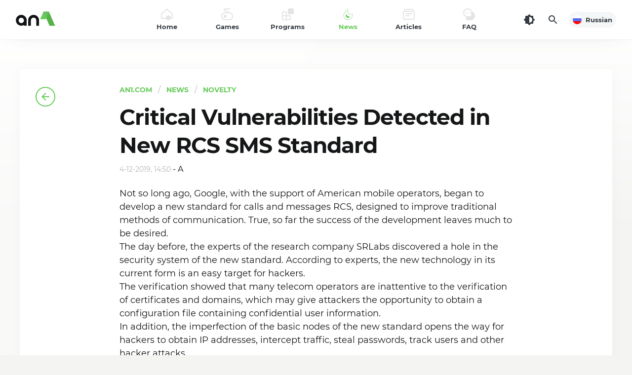

--- FILE ---
content_type: text/html; charset=utf-8
request_url: https://an1.com/6096-critical-vulnerabilities-detected-in-new-rcs-sms-standard.html
body_size: 13649
content:
<!DOCTYPE html><html lang="en" id="html" class="load ap-open hfix" prefix="og: https://ogp.me/ns#"><head><meta charset="utf-8"><title>Critical Vulnerabilities Detected in New RCS SMS Standard</title><meta name="description" content="Not so long ago, Google, with the support of American mobile operators, began to develop a new standard for calls and messages RCS, designed to improve traditional methods of communication. True, so"><meta name="keywords" content="standard, operators, Google, communication, verification, hackers, support, obtain, desired, leaves, development, success, experts, methods, develop, American, traditional, began, mobile, calls"><meta property="og:site_name" content="AN1.com" /><meta property="og:type" content="article" /><meta property="og:title" content="Critical Vulnerabilities Detected in New RCS SMS Standard" /><meta property="og:url" content="https://an1.com/6096-critical-vulnerabilities-detected-in-new-rcs-sms-standard.html" /><meta property="og:image" content="https://an1.com/uploads/rcskigjeirgegeg.jpg" /><meta property="og:image:width" content="300" /><meta property="og:image:height" content="200" /><meta property="og:description" content="Not so long ago, Google, with the support of American mobile operators, began to develop a new standard for calls and messages RCS, designed to improve traditional methods of communication. True, so far the success of the development leaves much to be desired.The day before, the experts of the" /><link rel="search" type="application/opensearchdescription+xml" href="https://an1.com/engine/opensearch.php" title="News, free games and program for Android"><link rel="alternate" hreflang="x-default" href="https://an1.com/6096-critical-vulnerabilities-detected-in-new-rcs-sms-standard.html" /><link rel="alternate" hreflang="en" href="https://an1.com/6096-critical-vulnerabilities-detected-in-new-rcs-sms-standard.html" /><link rel="alternate" hreflang="ru" href="https://an1.com/ru/6096-critical-vulnerabilities-detected-in-new-rcs-sms-standard.html" /> <link rel="canonical" href="https://an1.com/6096-critical-vulnerabilities-detected-in-new-rcs-sms-standard.html" /><meta name="HandheldFriendly" content="true"><meta name="viewport" content="initial-scale=1.0, maximum-scale=5.0, width=device-width"><meta name="apple-mobile-web-app-capable" content="yes"><meta name="apple-mobile-web-app-status-bar-style" content="default"><link rel="apple-touch-icon" sizes="180x180" href="/templates/an1/images/favicon/apple-touch-icon.png"><link rel="icon" type="image/png" sizes="32x32" href="/templates/an1/images/favicon/f32.png"><link rel="icon" type="image/png" sizes="16x16" href="/templates/an1/images/favicon/f16.png"><meta name="theme-color" content="#ffffff"><meta name="msapplication-config" content="/templates/an1/images/favicon/browserconfig.xml"><link rel="manifest" href="/templates/an1/images/favicon/manifest.json"><link rel="mask-icon" href="/templates/an1/images/favicon/safari-pinned-tab.svg" color="#5bbad5"><link rel="preload" href="/templates/an1/fonts/montserrat-700.woff2" as="font" type="font/woff2" crossorigin><link rel="preload" href="/templates/an1/fonts/montserrat-400.woff2" as="font" type="font/woff2" crossorigin><link rel="preload" href="/templates/an1/css/styles.css?v=6.1" as="style"><link href="/templates/an1/css/styles.css?v=6.1" type="text/css" rel="stylesheet"> <script async src="/engine/ajax/vars.php"></script> </head><body><div class="header"> <header> <div class="logo"> <a href="/" title="An1"> <svg xmlns="http://www.w3.org/2000/svg" viewBox="0 0 128 64" width="128" height="64"><path fill="#54b247" d="M91.15,15.83H80l12.29,28.3h11.19Z"/><path fill="#68cb5b" d="M84.6,30.91l6.55-15.08H80L73.41,30.91Z"/><path fill="#63bf60" d="M91.15,15.83H80l5.59,12.89Z"/><path class="logo-t-fill" d="M65.52,44.13v-11a5.45,5.45,0,0,0-10.9,0v11H49v-11a11,11,0,0,1,22.06,0v11Zm-25,0V42.69a11,11,0,1,1,5.59-9.6v11Zm-10.89-11a5.45,5.45,0,1,0,10.89,0h0a5.45,5.45,0,0,0-10.89,0Z"/></svg> <span class="vhide">AN1</span> </a> </div> <button class="head_menu_btn d-block d-lg-none" type="button" aria-label="Menu"><span class="butterbrod"><i></i><i></i><i></i></span></button> <div class="hmenu"> <button class="btn-close hmenu_close d-block d-lg-none" type="button"><svg class="i__close"><use xlink:href="#i__close"></use></svg></button> <div class="head_menu"> <ul class="head_menu_f"> <li> <a class="xsmf fbold" href="/"> <i><svg xmlns="http://www.w3.org/2000/svg" viewBox="0 0 24 24"><rect fill="none" width="24" height="24"/><path fill="currentColor" class="icon_lightcolor" d="M12,2.8L2,12.2V19h20v-6.8L12,2.8 M12,0.1l12,11.2V21H0v-9.7L12,0.1z"/><circle fill="currentColor" cx="15" cy="19" r="5"/></svg></i> <span>Home</span> </a> </li> <li> <a class="xsmf fbold" href="/games/"> <i><svg xmlns="http://www.w3.org/2000/svg" viewBox="0 0 24 24"><rect fill="none" width="24" height="24"/><circle fill="currentColor" cx="8" cy="16" r="3"/><path fill="currentColor" class="icon_lightcolor" d="M16,8h-2V7c0-1.7-1.3-3-3-3H8C7.4,4,7,3.6,7,3s0.4-1,1-1h10V0H8C6.3,0,5,1.3,5,3s1.3,3,3,3h3c0.6,0,1,0.4,1,1v1H8c-4.4,0-8,3.6-8,8s3.6,8,8,8h8c4.4,0,8-3.6,8-8S20.4,8,16,8z M16,22H8c-3.3,0-6-2.7-6-6s2.7-6,6-6h8c3.3,0,6,2.7,6,6S19.3,22,16,22z"/></svg></i> <span>Games</span> </a> <div class="submenu"> <button class="toggle_submenu muted" type="button"><svg class="i__arrowleft"><use xlink:href="#i__arrowleft"></use></svg></button> <ul> <li class="d-lg-none"><a class="fbold" href="/games/">All Games</a></li> <li><a href="https://an1.com/games/action/"><span>Action (759)</span></a></li><li><a href="https://an1.com/games/cards/"><span>Cards (35)</span></a></li><li><a href="https://an1.com/games/arcade/"><span>Arcade (518)</span></a></li><li><a href="https://an1.com/games/rpg/"><span>RPG (5)</span></a></li><li><a href="https://an1.com/games/shooter/"><span>Shooter (6)</span></a></li><li><a href="https://an1.com/games/casual/"><span>Casual (295)</span></a></li><li><a href="https://an1.com/games/strategy/"><span>Strategy (281)</span></a></li><li><a href="https://an1.com/games/sport/"><span>Sport (203)</span></a></li><li><a href="https://an1.com/games/simulations/"><span>Simulations (496)</span></a></li><li><a href="https://an1.com/games/race/"><span>Race (323)</span></a></li><li><a href="https://an1.com/games/desktop/"><span>Desktop (32)</span></a></li><li><a href="https://an1.com/games/logical/"><span>Logical (151)</span></a></li><li><a href="https://an1.com/games/quests/"><span>Quests (8)</span></a></li><li><a href="https://an1.com/games/adventure/"><span>Adventure (275)</span></a></li><li><a href="https://an1.com/games/music/"><span>Music (30)</span></a></li><li><a href="https://an1.com/games/role-playing/"><span>Role Playing (261)</span></a></li><li><a href="https://an1.com/games/puzzle/"><span>Puzzle (165)</span></a></li> </ul> </div> </li> <li> <a class="xsmf fbold" href="/programmy/"> <i><svg xmlns="http://www.w3.org/2000/svg" viewBox="0 0 24 24"><rect fill="none" width="24" height="24"/><path fill="currentColor" d="M14,0h8c1.1,0,2,0.9,2,2v8c0,1.1-0.9,2-2,2h-8c-1.1,0-2-0.9-2-2V2C12,0.9,12.9,0,14,0z"/><path fill="currentColor" class="icon_lightcolor" d="M10,14V6H2.8C1.2,6,0,7.2,0,8.8v12.4C0,22.8,1.2,24,2.8,24h12.4c1.5,0,2.8-1.2,2.8-2.8V14H10zM2.8,8H8v6H2V8.8C2,8.3,2.3,8,2.8,8z M2.8,22C2.3,22,2,21.7,2,21.2V16h6v6H2.8z M15.2,22H10v-6h6v5.2C16,21.7,15.7,22,15.2,22z"/></svg></i> <span>Programs</span> </a> <div class="submenu"> <button class="toggle_submenu muted" type="button"><svg class="i__arrowleft"><use xlink:href="#i__arrowleft"></use></svg></button> <ul> <li class="d-lg-none"><a class="fbold" href="/programmy/">All Programs</a></li> <li><a href="https://an1.com/programmy/business-amp-finance/"><span>Business &amp; Finance (11)</span></a></li><li><a href="https://an1.com/programmy/health-and-sport/"><span>Health and Sport (15)</span></a></li><li><a href="https://an1.com/programmy/internet/"><span>Internet (21)</span></a></li><li><a href="https://an1.com/programmy/social/"><span>Social (13)</span></a></li><li><a href="https://an1.com/programmy/music-and-video/"><span>Music and Video (30)</span></a></li><li><a href="https://an1.com/programmy/personalization/"><span>Personalization (36)</span></a></li><li><a href="https://an1.com/programmy/education/"><span>Education (9)</span></a></li><li><a href="https://an1.com/programmy/office/"><span>Office (7)</span></a></li><li><a href="https://an1.com/programmy/weather/"><span>Weather (4)</span></a></li><li><a href="https://an1.com/programmy/travel/"><span>Travel (15)</span></a></li><li><a href="https://an1.com/programmy/camera/"><span>Camera (17)</span></a></li><li><a href="https://an1.com/programmy/photography/"><span>Photography (25)</span></a></li><li><a href="https://an1.com/programmy/file-managers/"><span>File Managers (3)</span></a></li><li><a href="https://an1.com/programmy/translators/"><span>Translators (1)</span></a></li><li><a href="https://an1.com/programmy/link/"><span>Link (21)</span></a></li><li><a href="https://an1.com/programmy/tools/"><span>Tools (138)</span></a></li> </ul> </div> </li> <li class="active"> <a class="xsmf fbold" href="/news/"> <i><svg xmlns="http://www.w3.org/2000/svg" viewBox="0 0 24 24"><rect fill="none" width="24" height="24"/><path fill="currentColor" class="icon_lightcolor" d="M10,4.8L6.6,8.2c-1.4,1.4-2.3,3.2-2.5,5.2c-0.2,2,0.3,3.9,1.5,5.4c1.5,2,3.9,3.2,6.4,3.2c3,0,5.6-1.6,7.1-4.4c0.9-1.6,1.1-3.5,0.7-5.2C18.9,12.8,17.9,13,17,13c-3.9,0-7-3.1-7-7V4.8 M11.9,0C11.9,0,12,0,11.9,0l0,6c0,2.8,2.2,5,5,5c1.5,0,2.8-0.7,3.7-1.7c1.6,2.9,1.7,6.4,0.1,9.3C18.9,22.2,15.4,24,12,24c-3,0-6-1.3-8-4c-3-4-2.4-9.7,1.2-13.2L11.9,0C11.9,0,11.9,0,11.9,0z"/><path fill="currentColor" d="M7.9,11.5c-1.4,2.3-0.8,5.3,1.5,6.8c2.2,1.4,5.1,0.8,6.6-1.3C12.5,16.8,9.3,14.7,7.9,11.5z"/></svg></i> <span>News</span> </a> <div class="submenu"> <button class="toggle_submenu muted" type="button"><svg class="i__arrowleft"><use xlink:href="#i__arrowleft"></use></svg></button> <ul> <li class="d-lg-none"><a class="fbold" href="/news/">All News</a></li> <li><a href="https://an1.com/news/android/"><span>Android (239)</span></a></li><li><a href="https://an1.com/news/apple/"><span>Apple (148)</span></a></li><li><a href="https://an1.com/news/novelty/"><span>Novelty (1119)</span></a></li><li><a href="https://an1.com/news/windows/"><span>Windows (10)</span></a></li> </ul> </div> </li> <li> <a class="xsmf fbold" href="/articles/"> <i><svg xmlns="http://www.w3.org/2000/svg" viewBox="0 0 24 24"><rect x="0" fill="none" width="24" height="24"/><path fill="currentColor" class="icon_lightcolor" d="M22,5.2V4.7c0-2-1.7-3.7-3.7-3.7H5.7C3.7,1,2,2.7,2,4.7v0.5C0.8,5.6,0,6.7,0,8v12c0,1.7,1.3,3,3,3h18c1.7,0,3-1.3,3-3V8C24,6.7,23.2,5.6,22,5.2z M5.7,3h12.6C19.2,3,20,3.8,20,4.7V5H4V4.7C4,3.8,4.8,3,5.7,3z M22,20c0,0.6-0.4,1-1,1H3c-0.6,0-1-0.4-1-1V8c0-0.6,0.4-1,1-1h18c0.6,0,1,0.4,1,1V20z"/><path fill="currentColor" d="M6,10h12c0.6,0,1,0.4,1,1l0,0c0,0.6-0.4,1-1,1H6c-0.6,0-1-0.4-1-1l0,0C5,10.4,5.4,10,6,10z"/><path fill="currentColor" d="M5.9,14h7.1c0.5,0,0.9,0.4,0.9,0.9v0.1c0,0.5-0.4,0.9-0.9,0.9H5.9C5.4,16,5,15.6,5,15.1v-0.1C5,14.4,5.4,14,5.9,14z"/></svg></i> <span>Articles</span> </a> <div class="submenu"> <button class="toggle_submenu muted" type="button"><svg class="i__arrowleft"><use xlink:href="#i__arrowleft"></use></svg></button> <ul> <li class="d-lg-none"><a class="fbold" href="/articles/">All Articles</a></li> <li><a href="https://an1.com/articles/interview/"><span>Interview (1)</span></a></li><li><a href="https://an1.com/articles/useful-tips/"><span>Useful Tips (9)</span></a></li><li><a href="https://an1.com/articles/history/"><span>History (4)</span></a></li><li><a href="https://an1.com/articles/reports/"><span>Reports (6)</span></a></li> </ul> </div> </li> <li> <a class="xsmf fbold" href="/faq.html"> <i><svg xmlns="http://www.w3.org/2000/svg" viewBox="0 0 24 24"><rect y="0" width="24" height="24" fill="none"/><circle fill="currentColor" cx="5" cy="9" r="1"/><circle fill="currentColor" cx="9" cy="9" r="1"/><circle fill="currentColor" cx="13" cy="9" r="1"/><path fill="currentColor" class="icon_lightcolor" d="M17.6,6.4C16.5,2.7,13.1,0,9,0C4,0,0,4,0,9c0,3.9,2.5,7.2,6,8.5V24h9c5,0,9-4,9-9C24,11,21.4,7.5,17.6,6.4zM16,16H9c-3.9,0-7-3.1-7-7s3.1-7,7-7s7,3.1,7,7V16z"/></svg></i> <span>FAQ</span> </a> </li> </ul> <ul class="head_menu_s d-lg-none"> <li><a href="/dmca.html">DMCA Policy</a></li><li><a href="/privacy-policy.html">Privacy Policy</a></li><li><a href="/index.php?do=feedback">Feedback</a></li> </ul> <div class="head_menu_s_foot d-lg-none"> <a href="https://an1.com/ru/6096-critical-vulnerabilities-detected-in-new-rcs-sms-standard.html" class="lang xsmf fbold" title="Russian"> <span class="minbtn"> <i class="flag" style="background-image: url('/templates/an1/images/ru.png')"></i> Russian </span></a> <div class="social" title="Read Us"> <a class="soc_tg" href="https://t.me/android1com" rel="noopener nofollow" target="_blank"><svg class="i__tg" width="32" height="32"><use xlink:href="#i__tg"></use></svg></a><a class="soc_fb" href="https://www.facebook.com/an1com" rel="noopener nofollow" target="_blank"><svg class="i__fb" width="32" height="32"><use xlink:href="#i__fb"></use></svg></a><a class="soc_yt" href="https://www.youtube.com/android1c" rel="noopener nofollow" target="_blank"><svg class="i__yt" width="32" height="32"><use xlink:href="#i__yt"></use></svg></a> </div> </div> </div> </div> <div class="tools"> <button id="darkmod_btn" class="darkmod_btn tool-btn" aria-label="Dark Theme"> <svg width="24" height="24"><use xlink:href="#i__darkmod"></use></svg> </button> <button id="qsearch_btn" class="qsearch tool-btn" aria-label="Search"> <svg width="24" height="24"><use xlink:href="#i__search"></use></svg> </button> <a href="https://an1.com/ru/6096-critical-vulnerabilities-detected-in-new-rcs-sms-standard.html" class="lang xsmf fbold" title="Russian"> <span class="minbtn"> <i class="flag" style="background-image: url('/templates/an1/images/ru.png')"></i> Russian </span></a> </div> </header></div><script> const g = i => document.getElementById(i), classes=g('html').classList, cl="darkmod"; const setTheme = (theme, force=false) => { if (force === false && localStorage.getItem("theme-ttl") > Date.now()) return; switch(theme) { case 'light': localStorage.setItem("theme", 'light'); localStorage.setItem("theme-ttl", Date.now() + 86400000); classes.remove(cl); break; case 'dark': localStorage.setItem("theme", 'dark'); localStorage.setItem("theme-ttl", Date.now() + 86400000); classes.add(cl); break; } }; if (window.matchMedia && window.matchMedia('(prefers-color-scheme: dark)').matches) { setTheme('dark'); } else { setTheme('light'); } if (window.matchMedia) { window.matchMedia('(prefers-color-scheme: dark)').addEventListener('change', event => { setTheme(event.matches ? "dark" : "light", true); }); } if (localStorage.getItem("theme-ttl") > Date.now()) classes.toggle(cl, localStorage.getItem("theme") === 'dark'); g("darkmod_btn").addEventListener("click", function(e) { e.preventDefault(); if (classes.contains(cl)) { setTheme('light', true); } else { setTheme('dark', true); } });</script><div class="page"><div class="wrp"><div class="content no-toolbar"><article class="post_view ignore-select" itemscope itemtype="http://schema.org/Article"><div class="post_left"><a class="btn-back sticky" href="https://an1.com/news/novelty/"><svg class="i__arrowleft"><use xlink:href="#i__arrowleft"></use></svg></a></div><div class="post_mid"> <ul class="catbar" itemscope itemtype="https://schema.org/BreadcrumbList"> <li itemprop="itemListElement" itemscope itemtype="https://schema.org/ListItem"><meta itemprop="position" content="1"><a href="/" itemprop="item"><span itemprop="name">AN1.com</span></a></li> <li itemprop="itemListElement" itemscope itemtype="https://schema.org/ListItem"><meta itemprop="position" content="2"><a href="/news/" itemprop="item"><span itemprop="name">News</span></a></li> <li itemprop="itemListElement" itemscope itemtype="https://schema.org/ListItem"><meta itemprop="position" content="3"><a href="https://an1.com/news/novelty/" itemprop="item"><span itemprop="name">Novelty</span></a></li> </ul><header><h1 class="title xxxlgf" itemprop="headline">Critical Vulnerabilities Detected in New RCS SMS Standard</h1><time class="date muted smf" itemprop="datePublished" datetime="2019-12-04T14:50:14+02:00">4-12-2019, 14:50</time> - <span itemprop="author">A</span></header><div class="text" itemprop="description">Not so long ago, Google, with the support of American mobile operators, began to develop a new standard for calls and messages RCS, designed to improve traditional methods of communication. True, so far the success of the development leaves much to be desired.<br>The day before, the experts of the research company SRLabs discovered a hole in the security system of the new standard. According to experts, the new technology in its current form is an easy target for hackers.<br>The verification showed that many telecom operators are inattentive to the verification of certificates and domains, which may give attackers the opportunity to obtain a configuration file containing confidential user information.<br>In addition, the imperfection of the basic nodes of the new standard opens the way for hackers to obtain IP addresses, intercept traffic, steal passwords, track users and other hacker attacks.</div> <div style="margin-top: 1.5rem; text-align: center;" itemprop="publisher" itemscope itemtype="https://schema.org/Organization"> <div itemprop="logo" itemscope itemtype="https://schema.org/ImageObject"> <svg xmlns="http://www.w3.org/2000/svg" width="32" height="31.1" viewBox="0 0 16 15.1"><path fill="#54B247" d="M9.5,0h-6L10,15.1h6L9.5,0z"/><path fill="#68CB5B" d="M6,8l3.5-8h-6L0,8H6z"/></svg> <meta itemprop="url" content="/templates/an1/images/favicon/apple-touch-icon.png"> <meta itemprop="width" content="180"> <meta itemprop="height" content="180"> </div> <meta itemprop="name" content="AN1"> </div> <div class="share"> <div class="share-box"> <a class="share-btn share-fb" href="https://www.facebook.com/sharer.php?src=sp&amp;u=https://an1.com/6096-critical-vulnerabilities-detected-in-new-rcs-sms-standard.html&amp;title=Critical+Vulnerabilities+Detected+in+New+RCS+SMS+Standard" target="_blank" rel="noopener nofollow" title="Share on Facebook" aria-label="Share on Facebook" onclick="minWin(this.href); return false;"><svg width="24" height="24"><use xlink:href="#i__share-fb"></use></svg></a> <a class="share-btn share-tw" href="https://twitter.com/intent/tweet?text=Critical+Vulnerabilities+Detected+in+New+RCS+SMS+Standard&amp;url=https://an1.com/6096-critical-vulnerabilities-detected-in-new-rcs-sms-standard.html" target="_blank" rel="noopener nofollow" title="Share on Twitter" aria-label="Share on Twitter" onclick="minWin(this.href); return false;"><svg width="24" height="24"><use xlink:href="#i__share-tw"></use></svg></a> <a class="share-btn share-tg" href="https://t.me/share/url?url=https://an1.com/6096-critical-vulnerabilities-detected-in-new-rcs-sms-standard.html&amp;text=Critical+Vulnerabilities+Detected+in+New+RCS+SMS+Standard" target="_blank" rel="noopener nofollow" title="Share on Telegram" aria-label="Share on Telegram" onclick="minWin(this.href); return false;"><svg width="20" height="20"><use xlink:href="#i__share-tg"></use></svg></a> <a class="share-btn share-wa" href="https://api.whatsapp.com/send?text=Critical+Vulnerabilities+Detected+in+New+RCS+SMS+Standard&nbsp;https://an1.com/6096-critical-vulnerabilities-detected-in-new-rcs-sms-standard.html" target="_blank" rel="noopener nofollow" title="Share on WhatsApp" aria-label="Share on WhatsApp" onclick="minWin(this.href); return false;"><svg width="20" height="20"><use xlink:href="#i__share-wa"></use></svg></a> </div> </div> <div class="next_post"> <a href="https://an1.com/6100-snapdragon-865-flagship-processor-announced.html"><div class="heading_sep c-green"><span class="uppercase smf fbold">Next News</span></div><div class="fbold lgf">Snapdragon 865 flagship processor announced</div></a> </div> </div></article><div class="sep_line"></div><div class="related"><h4 class="title fbold xxlgf">Other News</h4><div class="colomns"><div class="content"><div class="post_list"><article class="post"><div class="img"><i class="cover" style="background-image: url(https://an1.com/uploads/posts/2018-02/1518342644_huawei-min.jpg);"></i></div><div class="cont"><div class="xsmf meta muted"><time class="date" datetime="2018-02-11T11:51">11-02-2018, 11:51</time></div><h2 class="lgf title"><a class="noline" href="https://an1.com/4601-render-video-huawei-p20-lite-and-p20-plus.html"><span>Render Video Huawei P20 Lite and P20 Plus</span></a></h2></div></article><article class="post"><div class="img"><i class="cover" style="background-image: url(https://an1.com/uploads/leonovo100mega1601239-min.jpg);"></i></div><div class="cont"><div class="xsmf meta muted"><time class="date" datetime="2019-04-16T11:01">16-04-2019, 11:01</time></div><h2 class="lgf title"><a class="noline" href="https://an1.com/5493-lenovo-z6-pro-will-get-a-100-megapixel-camera.html"><span>Lenovo Z6 Pro will get a 100 megapixel camera</span></a></h2></div></article><article class="post"><div class="img"><i class="cover" style="background-image: url(https://an1.com/uploads/jtgiorthytj.jpg);"></i></div><div class="cont"><div class="xsmf meta muted"><time class="date" datetime="2020-06-28T13:50">28-06-2020, 13:50</time></div><h2 class="lgf title"><a class="noline" href="https://an1.com/6416-live-images-of-rog-phone-3-have-appeared-on-the-internet.html"><span>Live images of ROG Phone 3 have appeared on the Internet</span></a></h2></div></article><article class="post"><div class="img"><i class="cover" style="background-image: url(https://an1.com/uploads/fghgfhfghfgh.jpg);"></i></div><div class="cont"><div class="xsmf meta muted"><time class="date" datetime="2019-09-15T19:04">15-09-2019, 19:04</time></div><h2 class="lgf title"><a class="noline" href="https://an1.com/5945-xiaomi-introduced-the-black-shark-2-pro-with-512-gb-of-internal-memory.html"><span>Xiaomi introduced the Black Shark 2 Pro with 512 GB of internal memory</span></a></h2></div></article><article class="post"><div class="img"><i class="cover" style="background-image: url(https://an1.com/uploads/posts/2018-01/1515869448_nokia-min.png);"></i></div><div class="cont"><div class="xsmf meta muted"><time class="date" datetime="2018-01-13T20:58">13-01-2018, 20:58</time></div><h2 class="lgf title"><a class="noline" href="https://an1.com/4565-photos-of-nokia-1.html"><span>Photos of Nokia 1</span></a></h2></div></article><article class="post"><div class="img"><i class="cover" style="background-image: url(https://an1.com/uploads/instagramlike21039rf-min.jpg);"></i></div><div class="cont"><div class="xsmf meta muted"><time class="date" datetime="2019-04-21T10:10">21-04-2019, 10:10</time></div><h2 class="lgf title"><a class="noline" href="https://an1.com/5541-instagram-can-hide-information-about-the-number-of-likes.html"><span>Instagram can hide information about the number of likes</span></a></h2></div></article><div class="navigation"><div class="navigation_in"><div class="nav_more"><a href="https://an1.com/news/novelty/" class="btn btn-dark" role="button"><span class="uppercase fbold smf">More...</span></a></div></div></div></div></div><aside class="sidebar"><div class="block sticky"></div></aside></div></div></div></div></div> <footer class="footer"><div class="wrp"><div class="copyright smf"><a href="/" aria-label="AN1"><svg xmlns="http://www.w3.org/2000/svg" width="16" height="15.1" viewBox="0 0 16 15.1"><path fill="#54B247" d="M9.5,0h-6L10,15.1h6L9.5,0z"/><path fill="#68CB5B" d="M6,8l3.5-8h-6L0,8H6z"/></svg></a><span class="copyright_i1 fbold">2015—2026. © AN1.COM</span><span class="copyright_i2">Games, programs for android</span></div></div><div class="foot_line xsmf"><div class="wrp"><ul class="foot_menu"><li><a href="/dmca.html">DMCA Policy</a></li><li><a href="/privacy-policy.html">Privacy Policy</a></li><li><a href="/index.php?do=feedback">Feedback</a></li></ul><div class="social" title="Read Us"><a class="soc_tg" href="https://t.me/android1com" rel="noopener nofollow" target="_blank"><svg class="i__tg" width="32" height="32"><use xlink:href="#i__tg"></use></svg></a><a class="soc_fb" href="https://www.facebook.com/an1com" rel="noopener nofollow" target="_blank"><svg class="i__fb" width="32" height="32"><use xlink:href="#i__fb"></use></svg></a><a class="soc_yt" href="https://www.youtube.com/android1c" rel="noopener nofollow" target="_blank"><svg class="i__yt" width="32" height="32"><use xlink:href="#i__yt"></use></svg></a></div></div></div></footer> <div class="modal modal_search" id="qsearch_modal" itemscope itemtype="https://schema.org/WebSite"><div class="modal_content" itemprop="name" content="AN1.com"> <meta itemprop="url" content="https://an1.com"/><button class="btn-close qsearch_close" type="button"><svg class="i__close"><use xlink:href="#i__close"></use></svg></button><div class="modal_wrap"><div class="qsearch_form"><form id="searchform" action="https://an1.com" method="get" itemprop="potentialAction" itemscope itemtype="https://schema.org/SearchAction"> <meta itemprop="target" content="https://an1.com/?story={story}&do=search&subaction=search"/><div class="search_field"><input itemprop="query-input" name="story" id="searchinput" placeholder="Search..." type="search" required><button type="submit" title="Find"><svg class="i__search"><use xlink:href="#i__search"></use></svg><span class="vhide">Search</span></button></div><input type="hidden" name="do" value="search"><input type="hidden" name="subaction" value="search"></form></div></div></div></div><div class="app-panel"> <div class="app-panel-wrap"> <div class="app-panel-btns fbold"> <a class="btn btn-green btn-sm uppercase" href="https://files.an1.net/an1store.apk">Download</a> <button class="btn btn-sm app-panel-close" aria-label="Close"><svg width="20" height="20"><use xlink:href="#i__close"></use></svg></button> </div> <img src="/templates/an1/images/appicon.svg" width="40" height="40" alt=""> <div class="app-panel-cont"><span class="fbold">AN1 Store</span> official app</div> </div></div> <svg aria-hidden="true" style="position: absolute; width: 0; height: 0; overflow: hidden;" version="1.1" xmlns="http://www.w3.org/2000/svg" xmlns:xlink="http://www.w3.org/1999/xlink"><defs><symbol id="i__search" viewBox="0 0 24 24"><path fill="currentColor" d="M15.5,14h-.79l-.28-.27a6.51,6.51,0,1,0-.7.7l.27.28v.79l5,4.99L20.49,19Zm-6,0A4.5,4.5,0,1,1,14,9.5,4.494,4.494,0,0,1,9.5,14Z"/></symbol><symbol id="i__arrowright" viewBox="0 0 24 24"><path fill="currentColor" d="M12 4l-1.41 1.41L16.17 11H4v2h12.17l-5.58 5.59L12 20l8-8z"/></symbol><symbol id="i__arrowleft" viewBox="0 0 24 24"><path fill="currentColor" d="M20 11H7.83l5.59-5.59L12 4l-8 8 8 8 1.41-1.41L7.83 13H20v-2z"/></symbol><symbol id="i__yt" viewBox="0 0 32 32"><rect fill="currentColor" width="32" height="32" /><path d="M11.4,22.8l11.4-6.6L11.4,9.6V22.8z" fill="#ffffff"/></symbol><symbol id="i__fb" viewBox="0 0 32 32"><rect fill="currentColor" width="32" height="32" /><path d="M18.8,17l0.4-2.4h-2.3V13c-0.1-0.7,0.4-1.3,1.1-1.3c0.1,0,0.2,0,0.3,0h1.1V9.6	c-0.6-0.1-1.3-0.2-1.9-0.2c-1.6-0.1-3.1,1.1-3.2,2.7c0,0.2,0,0.4,0,0.5v1.9h-2.1V17h2.1v5.9c0.9,0.1,1.8,0.1,2.6,0V17L18.8,17z" fill="#ffffff"/></symbol><symbol id="i__vk" viewBox="0 0 32 32"><rect fill="currentColor" width="32" height="32" /><path d="M23.6,11.7c0.1-0.4,0-0.7-0.6-0.7h-1.8c-0.4,0-0.7,0.2-0.8,0.5c-0.6,1.4-1.3,2.6-2.3,3.8	c-0.4,0.4-0.6,0.6-0.9,0.6c-0.1,0-0.3-0.1-0.3-0.5v-3.6c0-0.5-0.1-0.7-0.5-0.7h-2.9c-0.2,0-0.5,0.2-0.5,0.4c0,0,0,0,0,0	c0,0.4,0.7,0.6,0.7,1.8v2.7c0,0.6-0.1,0.7-0.3,0.7c-0.6,0-2.1-2.3-3-4.9c-0.2-0.5-0.4-0.7-0.8-0.7H7.8c-0.5,0-0.6,0.2-0.6,0.5	c0,0.5,0.6,2.9,2.9,6.1c1.2,2,3.3,3.2,5.6,3.4c1.2,0,1.3-0.3,1.3-0.7v-1.7c0-0.5,0.1-0.6,0.5-0.6c0.3,0,0.7,0.1,1.8,1.2	c1.2,1.2,1.5,1.8,2.2,1.8h1.8c0.5,0,0.8-0.3,0.6-0.8c-0.4-0.8-0.9-1.5-1.5-2.2c-0.4-0.5-1.1-1.1-1.3-1.3c-0.3-0.4-0.2-0.5,0-0.8	C21.1,15.9,23.4,12.8,23.6,11.7" fill="#ffffff"/></symbol><symbol id="i__tg" viewBox="0 0 32 32"><rect fill="currentColor" width="32" height="32" /><path fill="#ffffff" d="M7.61,15.44,22.85,9.56c.71-.25,1.33.18,1.1,1.25h0L21.35,23c-.19.87-.7,1.08-1.42.67L16,20.78l-1.91,1.84a1,1,0,0,1-.8.39l.28-4,7.33-6.62c.32-.28-.07-.44-.49-.16l-9,5.7L7.43,16.69c-.85-.27-.86-.84.18-1.25Z"/></symbol><symbol id="i__cat" viewBox="0 0 30 24"><path fill="currentColor" d="M5 0H1a1 1 0 0 0-1 1v4a1 1 0 0 0 1 1h4a1 1 0 0 0 1-1V1a1 1 0 0 0-1-1zm18 0H9a1 1 0 0 0-1 1v4a1 1 0 0 0 1 1h14a1 1 0 0 0 1-1V1a1 1 0 0 0-1-1zM5 9H1a1 1 0 0 0-1 1v4a1 1 0 0 0 1 1h4a1 1 0 0 0 1-1v-4a1 1 0 0 0-1-1zm18 0H9a1 1 0 0 0-1 1v4a1 1 0 0 0 1 1h14a1 1 0 0 0 1-1v-4a1 1 0 0 0-1-1zM5 18H1a1 1 0 0 0-1 1v4a1 1 0 0 0 1 1h4a1 1 0 0 0 1-1v-4a1 1 0 0 0-1-1zm18 0H9a1 1 0 0 0-1 1v4a1 1 0 0 0 1 1h14a1 1 0 0 0 1-1v-4a1 1 0 0 0-1-1z"/></symbol><symbol id="i__duocheck" viewBox="106 51 287 50"><path fill="currentColor" d="M322.041 43.983l23.491-36.26c1.51-2.287.841-5.414-1.467-6.903-2.286-1.51-5.414-.884-6.903 1.467l-24.353 37.512c-18.27-7.485-38.676-11.691-60.226-11.691-21.571 0-41.934 4.206-60.247 11.691l-24.31-37.512C166.538-.064 163.388-.69 161.08.82a4.99 4.99 0 0 0-1.467 6.903l23.512 36.26c-42.387 20.773-70.968 59.924-70.968 104.834 0 2.761.173 5.479.41 8.175H392.62c.237-2.696.388-5.414.388-8.175.001-44.91-28.602-84.061-70.967-104.834zm-134.386 64.928c-7.442 0-13.482-5.997-13.482-13.46s6.04-13.439 13.482-13.439c7.485 0 13.482 5.975 13.482 13.439s-6.04 13.46-13.482 13.46zm129.835 0c-7.442 0-13.482-5.997-13.482-13.46s6.04-13.439 13.482-13.439c7.463 0 13.46 5.975 13.46 13.439s-5.997 13.46-13.46 13.46z"/></symbol><symbol id="i__version" viewBox="0 0 490 490"><path fill="currentColor" d="M162.036 162.036H0V490h327.964V327.964H490V0H162.036v162.036zM459.375 30.625v266.714H327.964V162.036H192.661V30.625h266.714z"/></symbol><symbol id="i__size" viewBox="0 2 24 24"><path fill="currentColor" d="M12 8C5.373 8 0 6.657 0 5v4c0 1.657 5.373 3 12 3s12-1.343 12-3V5c0 1.657-5.373 3-12 3zm0 6c-6.627 0-12-1.343-12-3v4c0 1.657 5.373 3 12 3s12-1.343 12-3v-4c0 1.657-5.373 3-12 3zm0 6c-6.627 0-12-1.343-12-3v4c0 1.657 5.373 3 12 3s12-1.343 12-3v-4c0 1.657-5.373 3-12 3z"/></symbol><symbol id="i__download" viewBox="0 0 24 24"><path fill="currentColor" d="M19,12v7H5v-7H3v7c0,1.1,0.9,2,2,2h14c1.1,0,2-0.9,2-2v-7H19z M13,12.7l2.6-2.6l1.4,1.4l-5,5l-5-5l1.4-1.4l2.6,2.6V3h2V12.7z"/></symbol><symbol id="i__reload" viewBox="0 0 24 24"><path fill="currentColor" d="M12,6v3l4-4l-4-4v3c-4.4,0-8,3.6-8,8c0,1.5,0.4,3,1.2,4.3l1.5-1.5C6.2,13.9,6,13,6,12C6,8.7,8.7,6,12,6z M18.8,7.7l-1.5,1.5c1.6,2.9,0.4,6.5-2.5,8.1C14,17.8,13,18,12,18v-3l-4,4l4,4v-3c4.4,0,8-3.6,8-8C20,10.5,19.6,9,18.8,7.7z"/></symbol><symbol id="i__shield" viewBox="0 0 24 24"><path fill="currentColor" d="M12,1L3,5v6c0,5.5,3.8,10.7,9,12c5.2-1.3,9-6.5,9-12V5L12,1z M19,11c0,4.5-2.8,8.4-7,9.9c-4.2-1.5-7-5.5-7-9.9V6.3l7-3.1l7,3.1V11z M7.4,11.6L6,13l4,4l8-8l-1.4-1.4L10,14.2L7.4,11.6z"/></symbol><symbol id="i__close" viewBox="0 0 24 24"><path fill="currentColor" d="M19 6.41L17.59 5L12 10.59L6.41 5L5 6.41L10.59 12L5 17.59L6.41 19L12 13.41L17.59 19L19 17.59L13.41 12L19 6.41Z"/></symbol><symbol id="i__edit" viewBox="0 0 24 24"><path fill="currentColor" d="M3 17.25V21h3.75L17.81 9.94l-3.75-3.75L3 17.25zM20.71 7.04c.39-.39.39-1.02 0-1.41l-2.34-2.34c-.39-.39-1.02-.39-1.41 0l-1.83 1.83 3.75 3.75 1.83-1.83z" /></symbol><symbol id="i__notif" viewBox="0 0 24 24"><path fill="currentColor" d="M18,16v-5c0-3.1-1.6-5.6-4.5-6.3V4c0-0.8-0.7-1.5-1.5-1.5S10.5,3.2,10.5,4v0.7C7.6,5.4,6,7.9,6,11v5l-2,2v1h16v-1L18,16z M13,16h-2v-2h2V16z M13,12h-2V8h2V12z M12,22c1.1,0,2-0.9,2-2h-4C10,21.1,10.9,22,12,22z" /></symbol><symbol id="i__right" viewBox="0 0 24 24"><path fill="currentColor" d="M8.6,16.6l4.6-4.6L8.6,7.4L10,6l6,6l-6,6L8.6,16.6z"/></symbol><symbol id="i__darkmod" viewBox="0 0 24 24"><path fill="currentColor" d="M20 15.31L23.31 12 20 8.69V4h-4.69L12 .69 8.69 4H4v4.69L.69 12 4 15.31V20h4.69L12 23.31 15.31 20H20v-4.69zM12 18V6c3.31 0 6 2.69 6 6s-2.69 6-6 6z"/></symbol><symbol id="i__share-fb" viewBox="0 0 24 24"> <path fill="currentColor" d="M13.38,12v9.18H9.58V12H7.78V8.76h1.8V6.67a3.56,3.56,0,0,1,3.83-3.83h2.81V6h-2a.77.77,0,0,0-.8.88v1.9h2.84L15.89,12Z"/></symbol><symbol id="i__share-ok" viewBox="0 0 24 24"> <path fill="currentColor" d="M12,12.29A4.65,4.65,0,1,0,7.36,7.63h0A4.63,4.63,0,0,0,12,12.29Zm0-6.56a1.93,1.93,0,1,1-1.92,1.93h0A1.93,1.93,0,0,1,12,5.73Zm5,7.36a1.36,1.36,0,0,0-1.87-.44h0a5.86,5.86,0,0,1-6.24,0,1.29,1.29,0,0,0-1.79.29h0L7,13.08H7A1.36,1.36,0,0,0,7.42,15a9,9,0,0,0,2.7,1.12L7.55,18.63a1.28,1.28,0,0,0-.1,1.81.52.52,0,0,0,.1.11,1.34,1.34,0,0,0,1.87,0h0L12,18l2.57,2.56a1.28,1.28,0,0,0,1.81.11l.1-.11h0a1.28,1.28,0,0,0,.1-1.81l-.1-.1h0L13.9,16.09A9,9,0,0,0,16.6,15,1.37,1.37,0,0,0,17,13.09Z"/></symbol><symbol id="i__share-tw" viewBox="0 0 24 24"> <path fill="currentColor" d="M15,4.72h0c2.36-.21,3.08,2.07,5.46.26A3.78,3.78,0,0,1,19,7,10.47,10.47,0,0,0,21,6.4a7.52,7.52,0,0,1-.51.68,10.2,10.2,0,0,1-1,1C19,13.56,15.43,19.3,9.2,19.3H8.14A11.06,11.06,0,0,1,3,17.65H3a7.66,7.66,0,0,0,5.4-1.46h0A3.77,3.77,0,0,1,5,13.63a4.27,4.27,0,0,0,1.63-.06,3.81,3.81,0,0,1-3-3.68,4.37,4.37,0,0,0,1.65.45A3.77,3.77,0,0,1,4.19,5.41,10.63,10.63,0,0,0,11.8,9.27a3.77,3.77,0,0,1,2.88-4.5h0Z"/></symbol><symbol id="i__share-vk" viewBox="0 0 24 24"> <path fill="currentColor" d="M11.81,17.14h1.07a.91.91,0,0,0,.49-.22.76.76,0,0,0,.15-.48s0-1.44.65-1.65,1.51,1.39,2.41,2a1.65,1.65,0,0,0,1.19.37h2.41s1.26-.07.66-1.12A8.43,8.43,0,0,0,19.05,14c-1.51-1.4-1.3-1.13.51-3.59C20.68,8.92,21.11,8,21,7.62S20,7.35,20,7.35H17.32a.69.69,0,0,0-.35,0,.89.89,0,0,0-.24.3,15.42,15.42,0,0,1-1,2.14c-1.2,2.05-1.68,2.15-1.89,2-.45-.29-.33-1.19-.33-1.82,0-2,.29-2.82-.59-3a4.49,4.49,0,0,0-1.27-.12,5.9,5.9,0,0,0-2.25.22c-.32.16-.55.49-.41.51A1.22,1.22,0,0,1,9.75,8,2.6,2.6,0,0,1,10,9.18s.2,2.32-.27,2.62-.91-.1-2-2a17.51,17.51,0,0,1-1-2,.88.88,0,0,0-.22-.25,1.08,1.08,0,0,0-.42-.16H3.58a.92.92,0,0,0-.53.16c-.12.16,0,.47,0,.47a29.27,29.27,0,0,0,4.3,7.08,6.25,6.25,0,0,0,4.5,2"/></symbol><symbol id="i__share-tg" viewBox="0 0 24 24"> <path fill="currentColor" d="m9.417 15.181-.397 5.584c.568 0 .814-.244 1.109-.537l2.663-2.545 5.518 4.041c1.012.564 1.725.267 1.998-.931l3.622-16.972.001-.001c.321-1.496-.541-2.081-1.527-1.714l-21.29 8.151c-1.453.564-1.431 1.374-.247 1.741l5.443 1.693 12.643-7.911c.595-.394 1.136-.176.691.218z"/></symbol><symbol id="i__share-wa" viewBox="0 0 24 24"> <path fill="currentColor" d="m17.507 14.307-.009.075c-2.199-1.096-2.429-1.242-2.713-.816-.197.295-.771.964-.944 1.162-.175.195-.349.21-.646.075-.3-.15-1.263-.465-2.403-1.485-.888-.795-1.484-1.77-1.66-2.07-.293-.506.32-.578.878-1.634.1-.21.049-.375-.025-.524-.075-.15-.672-1.62-.922-2.206-.24-.584-.487-.51-.672-.51-.576-.05-.997-.042-1.368.344-1.614 1.774-1.207 3.604.174 5.55 2.714 3.552 4.16 4.206 6.804 5.114.714.227 1.365.195 1.88.121.574-.091 1.767-.721 2.016-1.426.255-.705.255-1.29.18-1.425-.074-.135-.27-.21-.57-.345z"/><path fill="currentColor" d="m20.52 3.449c-7.689-7.433-20.414-2.042-20.419 8.444 0 2.096.549 4.14 1.595 5.945l-1.696 6.162 6.335-1.652c7.905 4.27 17.661-1.4 17.665-10.449 0-3.176-1.24-6.165-3.495-8.411zm1.482 8.417c-.006 7.633-8.385 12.4-15.012 8.504l-.36-.214-3.75.975 1.005-3.645-.239-.375c-4.124-6.565.614-15.145 8.426-15.145 2.654 0 5.145 1.035 7.021 2.91 1.875 1.859 2.909 4.35 2.909 6.99z"/></symbol></defs></svg> <script src="/engine/classes/min/index.php?charset=utf-8&amp;g=general&amp;v=22"></script><script><!--
//var dle_root = 'https://an1.com/';
var dle_root = '/';
var dle_admin = '';
//var dle_login_hash = '1c74f902ec2247a1651b0e7ceedc869f18984ec6';
var dle_group = 5;
var dle_skin = 'an1';
var dle_wysiwyg = '0';
var quick_wysiwyg = '0';
var dle_act_lang = ["Yes", "No", "Enter", "Cancel", "Save", "Delete", "Loading. Please, wait..."];
var menu_short = 'Quick edit';
var menu_full = 'Full edit';
var menu_profile = 'View profile';
var menu_send = 'Send message';
var menu_uedit = 'Admin Center';
var dle_info = 'Information';
var dle_confirm = 'Confirm';
var dle_prompt = 'Enter the information';
var dle_req_field = 'Please fill in all the required fields';
var dle_del_agree = 'Are you sure you want to delete it? This action cannot be undone';
var dle_spam_agree = 'Are you sure you want to mark the user as a spammer? This will remove all his comments';
var dle_complaint = 'Enter the text of your complaint to the Administration:';
var dle_big_text = 'Highlighted section of text is too large.';
var dle_orfo_title = 'Enter a comment to the detected error on the page for Administration ';
var dle_p_send = 'Send';
var dle_p_send_ok = 'Notification has been sent successfully ';
var dle_save_ok = 'Changes are saved successfully. Refresh the page?';
var dle_reply_title= 'Reply to the comment';
var dle_tree_comm = '0';
var dle_del_news = 'Delete article';
var dle_sub_agree = 'Do you really want to subscribe to this article’s comments?';
var allow_dle_delete_news = false;
//--></script><script></script><script>$(document).ready(function() { $('html').removeClass('load'); });	$('#spoiler-btn').click(function() { $('#spoiler').toggleClass("open"); return false; });	$('.app-faq-heading').click(function() { $('.app-faq').toggleClass("open"); return false; });	$(function(){	var tabContainers = $('.tab-content .tab-pane');	tabContainers.hide().filter(':first').show();	$('.tabs li a').click(function () {	tabContainers.hide();	tabContainers.filter(this.hash).show();	$('.tabs li a').removeClass('active');	$(this).addClass('active');	return false;	}).filter(':first').click();	});	$('#catmenu_btn, .modal_close, #catmenu_link').on('click', function(){	$('#catmenu_modal').toggleClass('open');	setTimeout(function() {	$('html').toggleClass('mdl');	}, 50);	return false;	});	$(function($) {	let url = window.location.href;	$('.modal_catmenu li a').each(function() {	if (this.href === url) {	$(this).addClass('active');	}	});	});	var $root = $('html, body');	$('a.anchor').click(function() {	var href = $.attr(this, 'href');	$root.animate({	scrollTop: $(href).offset().top	}, 500);	return false;	});	$('.head_menu_btn, .hmenu_close').on('click', function(){	$('.hmenu').toggleClass('open').removeClass('sm');	$('.submenu').removeClass('open');	setTimeout(function() {	$('html').toggleClass('hm');	}, 50);	return false;	});	$('.toggle_submenu').on('click', function(){	$('.hmenu').toggleClass('sm');	$(this).parent('.submenu').toggleClass('open');	return false;	}); if (!["YW4xLmNvbQ==", "ZGV2LmFuMS5jb20="].includes(window.btoa(document.domain))) window.location.replace(window.atob("aHR0cHM6Ly9hbjEuY29t"));	$('#qsearch_btn, .qsearch_close').on('click', function(){	$('#qsearch_modal').toggleClass('open');	setTimeout(function() {	$('html').toggleClass('qs'); $('#searchinput').focus();	}, 50);	return false;	});
$('button[type="submit"]').click(function () { $('#searchinput').each(function () { if($(this).val()!=''){ $(this).val($.trim($(this).val().toLowerCase())); } });
});	$('.app-panel-close').on('click', function(){	$('html').removeClass('ap-open'); return false;	});</script><script>function minWin(href) {	var d = document.documentElement,	h = 500,	w = 500,	myWindow = window.open(href, "myWindow", "scrollbars=1,height=" +	Math.min(h, screen.availHeight) + ",width=" +	Math.min(w, screen.availWidth) + ",left=" +	Math.max(0, (d.clientWidth - w) / 2 + window.screenX) + ",top=" +	Math.max(0, (d.clientHeight - h) / 2 + window.screenY)	);	if (myWindow.screenY >= screen.availHeight - myWindow.outerHeight) {	myWindow.moveTo(myWindow.screenX, screen.availHeight - myWindow.outerHeight);	}	if (myWindow.screenX >= screen.availWidth - myWindow.outerWidth) {	myWindow.moveTo(screen.availWidth - myWindow.outerWidth, myWindow.screenY);	}	}</script> <script async src="https://pagead2.googlesyndication.com/pagead/js/adsbygoogle.js?client=ca-pub-7743013845739440" crossorigin="anonymous"></script> <script> (function(m,e,t,r,i,k,a){m[i]=m[i]||function(){(m[i].a=m[i].a||[]).push(arguments)}; m[i].l=1*new Date();k=e.createElement(t),a=e.getElementsByTagName(t)[0],k.async=1,k.src=r,a.parentNode.insertBefore(k,a)}) (window, document, "script", "https://cdn.jsdelivr.net/npm/yandex-metrica-watch/tag.js", "ym"); ym(31319133, "init", { clickmap:true, trackLinks:true, accurateTrackBounce:true }); </script> <noscript><div><img src="https://mc.yandex.ru/watch/31319133" style="position:absolute; left:-9999px;" alt="" /></div></noscript><script> if ('serviceWorker' in navigator) { navigator.serviceWorker.register('/service-worker.js').then(function(registration) { console.log('Service worker registration succeeded:', registration); }, /*catch*/ function(error) { console.log('Service worker registration failed:', error); }); } else { console.log('Service workers are not supported.'); }</script></body></html>

--- FILE ---
content_type: text/html; charset=utf-8
request_url: https://www.google.com/recaptcha/api2/aframe
body_size: 267
content:
<!DOCTYPE HTML><html><head><meta http-equiv="content-type" content="text/html; charset=UTF-8"></head><body><script nonce="Gnaml0dd5SpYz4Q_M9H9Jg">/** Anti-fraud and anti-abuse applications only. See google.com/recaptcha */ try{var clients={'sodar':'https://pagead2.googlesyndication.com/pagead/sodar?'};window.addEventListener("message",function(a){try{if(a.source===window.parent){var b=JSON.parse(a.data);var c=clients[b['id']];if(c){var d=document.createElement('img');d.src=c+b['params']+'&rc='+(localStorage.getItem("rc::a")?sessionStorage.getItem("rc::b"):"");window.document.body.appendChild(d);sessionStorage.setItem("rc::e",parseInt(sessionStorage.getItem("rc::e")||0)+1);localStorage.setItem("rc::h",'1769636077133');}}}catch(b){}});window.parent.postMessage("_grecaptcha_ready", "*");}catch(b){}</script></body></html>

--- FILE ---
content_type: text/javascript; charset=utf-8
request_url: https://an1.com/engine/ajax/vars.php
body_size: 130
content:
var dle_login_hash = '4e601377573613f923d5a2cc6999defa87f2f306';
